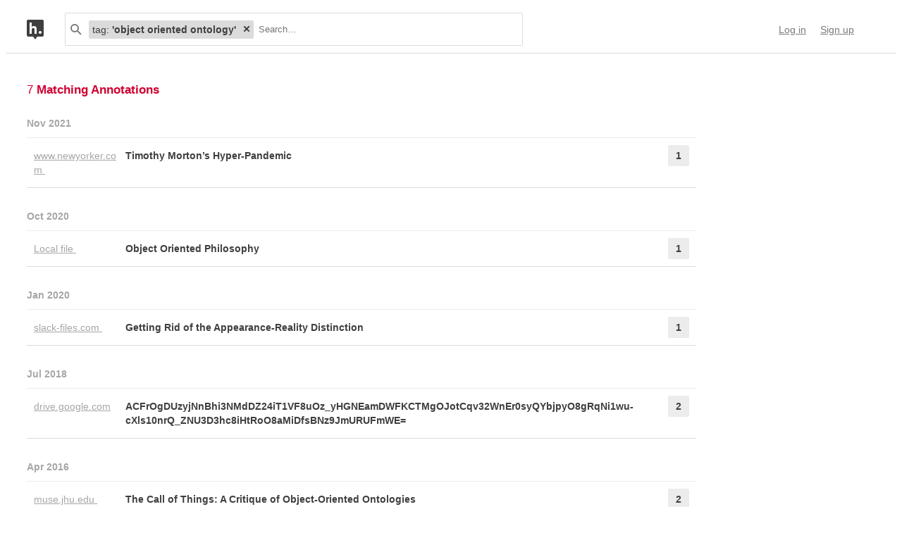

--- FILE ---
content_type: application/javascript
request_url: https://api.hypothes.is/assets/scripts/header.bundle.js?e998e1
body_size: -387
content:
const e=document.querySelector('meta[name="google-analytics-measurement-id"]')?.content;if(e){function a(){dataLayer.push(arguments)}window.dataLayer=window.dataLayer||[],a("js",new Date),a("config",e)}
